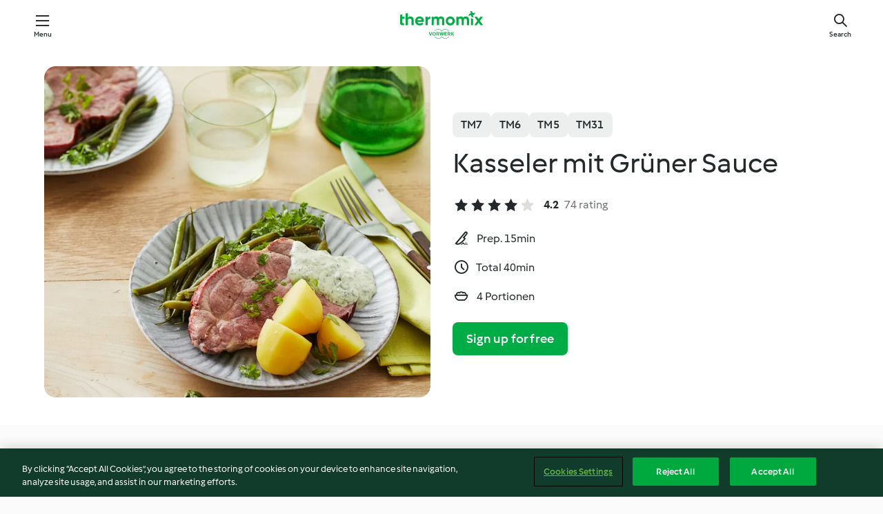

--- FILE ---
content_type: text/html; charset=utf-8
request_url: https://cookidoo.thermomix.com/recipes/recipe/en-US/r327188
body_size: 10544
content:
<!DOCTYPE html>
<html
  lang="en-US"
  class="cicd2-theme">
<head>
    <meta property="og:url" content="https://cookidoo.thermomix.com/recipes/recipe/en-US/r327188"/>
    <meta property="og:title" content="Kasseler mit Grüner Sauce"/>
    <meta property="og:description" content="A world of Thermomix® recipes - Cookidoo® brings you delicious food from all over the world.
With thousands of recipes and ideas, you'll find mouth-watering inspiration every time you log in."/>
    <meta property="og:image" content="https://assets.tmecosys.com/image/upload/t_web_rdp_recipe_584x480/img/recipe/ras/Assets/DBF5121C-F79E-47F7-BC65-272EE43466F9/Derivates/5E04A491-D443-49CC-BC98-0C670853A78A.jpg"/>
    <meta name="robots" content="noarchive"/>
    <meta charset="utf-8">
    <meta name="viewport" content="width=device-width, initial-scale=1, shrink-to-fit=no">
    <link rel="stylesheet" href="https://patternlib-all.prod.external.eu-tm-prod.vorwerk-digital.com/pl-core-29.3.2-b33824b8018a0840049d6c20603cb31e.css">
      <link rel="stylesheet" href="https://patternlib-all.prod.external.eu-tm-prod.vorwerk-digital.com/cicd2-theme-29.3.2-38102d1b98d85afb94b9d25dab3bae9c.css">
    <link rel="stylesheet" href="https://recipepublic-all.prod.external.eu-tm-prod.vorwerk-digital.com/bundle-7e9da6437349bf80779b292c7cffc47b.css">
    <link rel="icon" href="https://patternlib-all.prod.external.eu-tm-prod.vorwerk-digital.com/favicon-02a92602e0cf506ebd0186892a17fd82.ico">
    <link rel="preconnect" href="https://assets.tmecosys.com" crossorigin="anonymous">
    <script>"use strict";(()=>{function c(n){let t=document.cookie.match(new RegExp("(^| )"+n+"=([^;]+)"));if(t)return t[2]}var e={get:c};e.get("v-authenticated")?document.documentElement.classList.add("is-authenticated"):document.documentElement.classList.add("is-unauthenticated");})();
</script>
    <title>Kasseler mit Grüner Sauce - Cookidoo® – the official Thermomix® recipe platform</title>
    <link rel="stylesheet" href="https://patternlib-all.prod.external.eu-tm-prod.vorwerk-digital.com/pl-recipe-2.18.3-4949e3c3f2b6c536234d63e48d89c215.css">
    <script type="application/ld+json">{"@context":"http://schema.org/","@type":"Recipe","name":"Kasseler mit Grüner Sauce","image":"https://assets.tmecosys.com/image/upload/t_web_rdp_recipe_584x480_1_5x/img/recipe/ras/Assets/DBF5121C-F79E-47F7-BC65-272EE43466F9/Derivates/5E04A491-D443-49CC-BC98-0C670853A78A.jpg","totalTime":"PT40M","cookTime":"PT40M","prepTime":"PT15M","recipeYield":"4 Portionen","recipeCategory":["Hauptgerichte mit Fleisch"],"recipeIngredient":["6 Stängel glatte Petersilie","20 Stängel Kerbel","400 g Saure Sahne","1 &frac12; TL Salz","2 Prisen Cayenne-Pfeffer","500 g Wasser","750 g Kartoffeln","300 g grüne Bohnen","4 Scheiben Kasseler"," Pfeffer"],"nutrition":{"@type":"NutritionInformation","calories":"702 kcal","carbohydrateContent":"38 g","fatContent":"41 g","proteinContent":"39 g"},"inLanguage":"en-US","author":{"@type":"Organization","name":"Vorwerk Home & Co. KmG","address":"Wolleraustrasse 11a\n8807 Freienbach\nSwitzerland","url":"https://cookidoo.thermomix.com"},"aggregateRating":{"@id":"AggregatedRating"}}</script>
</head>

<body>
  <core-user-info
    condition="html.is-authenticated"
    base="/profile/api/user"
    community-profile="/community/profile/en-US"
    devices="/customer-devices/api/my-devices/versions"
    >
  </core-user-info>
  
  <div class="page-content">
      
  <header tabindex="-1" class="page-header">
    <div class="page-header__content">
      <a href="#main-content" class="link--skip">Skip to main content</a>
          <a class="logo page-header__home authenticated-only" href="/foundation/en-US/for-you"
            aria-label="Link to the home page">
            <img class="logo" src="https://patternlib-all.prod.external.eu-tm-prod.vorwerk-digital.com/logo_thermomix-02469c2fb4fca55fc3c397286d9e7fe0.svg"
              alt="Thermomix®">
          </a>
          <a class="logo page-header__home unauthenticated-only" href="/foundation/en-US/explore"
            aria-label="Link to the home page">
            <img class="logo" src="https://patternlib-all.prod.external.eu-tm-prod.vorwerk-digital.com/logo_thermomix-02469c2fb4fca55fc3c397286d9e7fe0.svg"
              alt="Thermomix®">
          </a>
      <core-nav class="page-header__nav">
        <nav class="core-nav__nav" role="navigation">
          <button class="core-nav__trigger">Menu</button>
          <div class="core-nav__container">
            <ul class="core-nav__main-links authenticated-only">
                <li class="core-nav__item">
                  <a href="/foundation/en-US/for-you"
                    class="core-nav__link">For You</a>
                </li>
              <li class="core-nav__item">
                <a href="/foundation/en-US/explore"
                  class="core-nav__link">Explore</a>
              </li>
              <li class="core-nav__item">
                <a href="/organize/en-US/my-recipes"
                  class="core-nav__link">My Recipes</a>
              </li>
              <li class="core-nav__item">
                <a href="/planning/en-US/my-week"
                  class="core-nav__link">My Week</a>
              </li>
                <li class="core-nav__item">
                  <a href="/shopping/en-US"
                    class="core-nav__link">Shopping list</a>
                </li>
            </ul>
            <ul class=" core-nav__main-links unauthenticated-only">
              <li class="core-nav__item">
                <a href="/foundation/en-US/explore"
                  class="core-nav__link">Explore</a>
              </li>
              <li class="core-nav__item">
                <a href="/foundation/en-US/membership"
                  class="core-nav__link">Membership</a>
              </li>
              <li class="core-nav__item">
                <a href="/foundation/en-US/help"
                  class="core-nav__link">Help</a>
              </li>
            </ul>
            <ul class="core-nav__links unauthenticated-only">
              <li class="core-nav__item">
                <a href="/ciam/register/start"
                  class="core-nav__link page-header__sign-up page-header__icon">Sign up</a>
              </li>
              <li class="core-nav__item">
                <a href="/profile/en-US/login?redirectAfterLogin=%2Frecipes%2Frecipe%2Fen-US%2Fr327188"
                  class="core-nav__link page-header__login page-header__icon">Login</a>
              </li>
            </ul>
            <div role="separator" aria-orientation="vertical"
              class="core-nav__separator separator-vertical separator-vertical--silver-20"></div>
            <core-user-profile class="authenticated-only">
              <core-dropdown-menu class="core-nav__dropdown core-nav__dropdown--profile" align="bottom-right">
                <button class="core-dropdown-menu__trigger core-nav__dropdown-trigger">
                  <span class="core-nav__dropdown-trigger-icon" aria-hidden="true"></span>
                  <img class="core-nav__dropdown-trigger-picture" src alt>
                  <span class="core-dropdown-menu__trigger-text">
                      Profile
                  </span>
                </button>
                <div class="core-dropdown-menu__content core-nav__dropdown-content">
                  <ul class="core-dropdown-list core-nav__dropdown-list">
                    <li class="core-community-profile__link">
                      <a href="/community/profile/en-US"
                        class="core-dropdown-list__item core-nav__link core-nav__link--community">
                        <core-community-profile>
                          <span class="core-community-profile__icon" aria-hidden="true"></span>
                          <img class="core-community-profile__picture" src alt>
                          <div class="core-community-profile__heading-group">
                            <span class="core-community-profile__header">Profile</span>
                            <span class="core-community-profile__subheader">View profile</span>
                          </div>
                        </core-community-profile>
                      </a>
                    </li>
                    <li>
                      <a href="/commerce/en-US/membership"
                        class="core-dropdown-list__item core-nav__link">Account</a>
                    </li>
                    <li>
                      <a href="/foundation/en-US/help"
                        class="core-dropdown-list__item core-nav__link">Help</a>
                    </li>
                    <li>
                      <a href="/profile/logout"
                        class="core-dropdown-list__item core-nav__link">Sign out</a>
                    </li>
                  </ul>
                </div>
              </core-dropdown-menu>
            </core-user-profile>
          </div>
          <div role="separator" aria-orientation="vertical"
            class="core-nav__separator separator-vertical separator-vertical--silver-20"></div>
        </nav>
      </core-nav>
      <a class="page-header__search page-header__icon" href="/search/en-US"
        aria-label="Search">Search</a>
    </div>
  </header>
  <recipe-scrollspy>
    <nav class="recipe-scrollspy__nav">
        <a href="#ingredients-section" class="recipe-scrollspy__link">Ingredients</a>
  
      <a href="#difficulty-section" class="recipe-scrollspy__link">Difficulty</a>
  
        <a href="#nutrition-section" class="recipe-scrollspy__link">Nutrition</a>
  
        <a href="#also-featured-in-section" class="recipe-scrollspy__link">Also featured in</a>
  
      <a id="recipe-scrollspy-alternative-recipes" href="#alternative-recipes" class="recipe-scrollspy__link">You might also like...</a>
    </nav>
  </recipe-scrollspy>

  <recipe-details id="main-content">
    <recipe-card>
      <div class="recipe-card__wrapper">
        <div class="recipe-card__image-wrapper">
            <core-image-loader>
              <img
                class="recipe-card__image"
                  src="https://assets.tmecosys.com/image/upload/t_web_rdp_recipe_584x480/img/recipe/ras/Assets/DBF5121C-F79E-47F7-BC65-272EE43466F9/Derivates/5E04A491-D443-49CC-BC98-0C670853A78A.jpg"
                  srcset="https://assets.tmecosys.com/image/upload/t_web_rdp_recipe_584x480/img/recipe/ras/Assets/DBF5121C-F79E-47F7-BC65-272EE43466F9/Derivates/5E04A491-D443-49CC-BC98-0C670853A78A.jpg 584w, https://assets.tmecosys.com/image/upload/t_web_rdp_recipe_584x480_1_5x/img/recipe/ras/Assets/DBF5121C-F79E-47F7-BC65-272EE43466F9/Derivates/5E04A491-D443-49CC-BC98-0C670853A78A.jpg 876w"
                    sizes="(min-width: 1333px) 584px, (min-width: 768px) 50vw, 100vw"
                alt="Kasseler mit Grüner Sauce"
                title="Kasseler mit Grüner Sauce"/>
            </core-image-loader>
        </div>
        <div class="recipe-card__info">
    
            <div class="recipe-card__header">
              <div class="recipe-card__header-left">
                  <rdp-badges id="tm-versions-modal">
                      <button class="core-chip-button core-chip-button--flat core-chip-button--x-small">
                        TM7
                      </button>
                      <button class="core-chip-button core-chip-button--flat core-chip-button--x-small">
                        TM6
                      </button>
                      <button class="core-chip-button core-chip-button--flat core-chip-button--x-small">
                        TM5
                      </button>
                      <button class="core-chip-button core-chip-button--flat core-chip-button--x-small">
                        TM31
                      </button>
                  </rdp-badges>
                
                  <core-modal
                    trigger-id="tm-versions-modal"
                    class="tm-versions-modal"
                    prevent-body-scroll="true"
                    hidden>
                    <div class="core-modal__wrapper">
                      <div class="core-modal__container" role="dialog" aria-modal="true">
                  
                        <div class="core-modal__header">
                          <h2>Devices & Accessories</h2>
                          <button class="core-modal__close" aria-label="Close Modal"></button>
                        </div>
                  
                        <core-scrollbar class="core-modal__content" fadeout-top>
                          <div class="core-scrollbar__content">
                  
                            <rdp-tm-versions>
                              <p class="rdp-tm-versions__description">This recipe is designed for a specific device and accessory combination. Without this required setup the recipe might not be successful.</p>
                              <div class="rdp-tm-versions__list">
                                  <div class="rdp-tm-versions__item">
                                    <img src="https://patternlib-all.prod.external.eu-tm-prod.vorwerk-digital.com/tm7-83b22c91a1a1e7fee3797168f05f9754.png" class="rdp-tm-versions__image"/>
                                    <div class="rdp-tm-versions__wrapper">
                                      <span class="rdp-tm-versions__name">Thermomix® TM7</span>
                                      <span class="rdp-tm-versions__compatibility">
                                        <span class="icon icon--checkmark-circle icon--xxxs"></span>Compatible
                                      </span>
                                    </div>
                                  </div>
                                  <div class="rdp-tm-versions__item">
                                    <img src="https://patternlib-all.prod.external.eu-tm-prod.vorwerk-digital.com/tm6-fff867f1cfc7f35118b8b6dfffca8339.png" class="rdp-tm-versions__image"/>
                                    <div class="rdp-tm-versions__wrapper">
                                      <span class="rdp-tm-versions__name">Thermomix® TM6</span>
                                      <span class="rdp-tm-versions__compatibility">
                                        <span class="icon icon--checkmark-circle icon--xxxs"></span>Compatible
                                      </span>
                                    </div>
                                  </div>
                                  <div class="rdp-tm-versions__item">
                                    <img src="https://patternlib-all.prod.external.eu-tm-prod.vorwerk-digital.com/tm5-a3a665744eb0093e9108135bf6b1baa4.png" class="rdp-tm-versions__image"/>
                                    <div class="rdp-tm-versions__wrapper">
                                      <span class="rdp-tm-versions__name">Thermomix® TM5</span>
                                      <span class="rdp-tm-versions__compatibility">
                                        <span class="icon icon--checkmark-circle icon--xxxs"></span>Compatible
                                      </span>
                                    </div>
                                  </div>
                                  <div class="rdp-tm-versions__item">
                                    <img src="https://patternlib-all.prod.external.eu-tm-prod.vorwerk-digital.com/tm31-d180149ce35a8c8d99d7a3bbff0f1bec.png" class="rdp-tm-versions__image"/>
                                    <div class="rdp-tm-versions__wrapper">
                                      <span class="rdp-tm-versions__name">Thermomix® TM31</span>
                                      <span class="rdp-tm-versions__compatibility">
                                        <span class="icon icon--checkmark-circle icon--xxxs"></span>Compatible
                                      </span>
                                    </div>
                                  </div>
                              </div>
                            </rdp-tm-versions>
                  
                  
                          </div>
                        </core-scrollbar>
                  
                        <div class="core-modal__footer">
                          <a class="button--inline rdp-tm-versions__more" href="/foundation/en-US/thermomix-compatibility">More information</a>
                        </div>
                      </div>
                    </div>
                  </core-modal>
                
              </div>
            </div>
    
          <div class="recipe-card__content">
            <core-ellipsis lines-count="3">
              <h1 class="recipe-card__section recipe-card__name">Kasseler mit Grüner Sauce</h1>
            </core-ellipsis>
            
            <core-rating>
  <div class="core-rating__rating-list">
      <span class="core-rating__point core-rating__point--full"></span>
      <span class="core-rating__point core-rating__point--full"></span>
      <span class="core-rating__point core-rating__point--full"></span>
      <span class="core-rating__point core-rating__point--full"></span>
      <span class="core-rating__point "></span>
  </div>
    <span class="core-rating__counter">4.2</span>
    <span class="core-rating__label">
      
      74 rating
      
    </span>
  <script type="application/ld+json">
  {
    "@context": "http://schema.org",
    "@type": "AggregateRating",
    "@id": "AggregatedRating",
    "ratingValue": 4.2,
    "reviewCount": 74
  }
  </script>
</core-rating>

            <div class="recipe-card__cook-params">
              <div class="recipe-card__cook-param">
                <span class="icon icon--time-preparation"></span>
                <span>Prep. 15min </span>
              </div>
              <div class="recipe-card__cook-param">
                <span class="icon icon--time"></span>
                <span>Total 40min</span>
              </div>
              <div class="recipe-card__cook-param">
                <span class="icon icon--servings"></span>
                <span>4 Portionen</span>
              </div>
            </div>
          </div>
    
          <div class="recipe-card__footer">
            <a class="button--primary recipe-card__action-button recipe-card__action-button--primary"
              title="Sign up for free"
              href="/ciam/register/start">Sign up for free</a>
          </div>
        </div>
      </div>
    </recipe-card>
    
    <recipe-content>
      <div class="recipe-content__left">
        <div mobile-order="1">
          <div id="ingredients-section" class="recipe-content__section">
            <h4 class="recipe-content__title">Ingredients</h4>
              <div class="recipe-content__inner-section">
                <ul class="ul--clean">
                    <li>
          <recipe-ingredient>
            <div class="recipe-ingredient__wrapper">
                <img class="recipe-ingredient__image"   src="https://assets.tmecosys.com/image/upload/t_web_ingredient_48x48/icons/ingredient_icons/1458"
            srcset="https://assets.tmecosys.com/image/upload/t_web_ingredient_48x48/icons/ingredient_icons/1458 48w, https://assets.tmecosys.com/image/upload/t_web_ingredient_48x48_1_5x/icons/ingredient_icons/1458 72w, https://assets.tmecosys.com/image/upload/t_web_ingredient_48x48_2x/icons/ingredient_icons/1458 96w"
              sizes="48px"
           />
          
                <div class="recipe-ingredient__content">
                  <span class="recipe-ingredient__name">
                    glatte Petersilie 
                  </span>
                    <span class="recipe-ingredient__description">abgezupft</span>
                </div>
                <span class="recipe-ingredient__amount">
                      6
                    Stängel
                </span>
            </div>
          </recipe-ingredient>
          </li>
                    <li>
          <recipe-ingredient>
            <div class="recipe-ingredient__wrapper">
                <img class="recipe-ingredient__image"   src="https://assets.tmecosys.com/image/upload/t_web_ingredient_48x48/icons/ingredient_icons/1415"
            srcset="https://assets.tmecosys.com/image/upload/t_web_ingredient_48x48/icons/ingredient_icons/1415 48w, https://assets.tmecosys.com/image/upload/t_web_ingredient_48x48_1_5x/icons/ingredient_icons/1415 72w, https://assets.tmecosys.com/image/upload/t_web_ingredient_48x48_2x/icons/ingredient_icons/1415 96w"
              sizes="48px"
           />
          
                <div class="recipe-ingredient__content">
                  <span class="recipe-ingredient__name">
                    Kerbel 
                  </span>
                    <span class="recipe-ingredient__description">abgezupft</span>
                </div>
                <span class="recipe-ingredient__amount">
                      20
                    Stängel
                </span>
            </div>
          </recipe-ingredient>
          </li>
                    <li>
          <recipe-ingredient>
            <div class="recipe-ingredient__wrapper">
                <img class="recipe-ingredient__image"   src="https://assets.tmecosys.com/image/upload/t_web_ingredient_48x48/icons/ingredient_icons/187"
            srcset="https://assets.tmecosys.com/image/upload/t_web_ingredient_48x48/icons/ingredient_icons/187 48w, https://assets.tmecosys.com/image/upload/t_web_ingredient_48x48_1_5x/icons/ingredient_icons/187 72w, https://assets.tmecosys.com/image/upload/t_web_ingredient_48x48_2x/icons/ingredient_icons/187 96w"
              sizes="48px"
           />
          
                <div class="recipe-ingredient__content">
                  <span class="recipe-ingredient__name">
                    Saure Sahne 
                  </span>
                </div>
                <span class="recipe-ingredient__amount">
                      400
                    g
                </span>
            </div>
          </recipe-ingredient>
          </li>
                    <li>
          <recipe-ingredient>
            <div class="recipe-ingredient__wrapper">
                <img class="recipe-ingredient__image"   src="https://assets.tmecosys.com/image/upload/t_web_ingredient_48x48/icons/ingredient_icons/269"
            srcset="https://assets.tmecosys.com/image/upload/t_web_ingredient_48x48/icons/ingredient_icons/269 48w, https://assets.tmecosys.com/image/upload/t_web_ingredient_48x48_1_5x/icons/ingredient_icons/269 72w, https://assets.tmecosys.com/image/upload/t_web_ingredient_48x48_2x/icons/ingredient_icons/269 96w"
              sizes="48px"
           />
          
                <div class="recipe-ingredient__content">
                  <span class="recipe-ingredient__name">
                    Salz 
                  </span>
                    <span class="recipe-ingredient__description">und etwas mehr zum Würzen</span>
                </div>
                <span class="recipe-ingredient__amount">
                      1 &frac12;
                    TL
                </span>
            </div>
          </recipe-ingredient>
          </li>
                    <li>
          <recipe-ingredient>
            <div class="recipe-ingredient__wrapper">
                <img class="recipe-ingredient__image"   src="https://assets.tmecosys.com/image/upload/t_web_ingredient_48x48/icons/ingredient_icons/44"
            srcset="https://assets.tmecosys.com/image/upload/t_web_ingredient_48x48/icons/ingredient_icons/44 48w, https://assets.tmecosys.com/image/upload/t_web_ingredient_48x48_1_5x/icons/ingredient_icons/44 72w, https://assets.tmecosys.com/image/upload/t_web_ingredient_48x48_2x/icons/ingredient_icons/44 96w"
              sizes="48px"
           />
          
                <div class="recipe-ingredient__content">
                  <span class="recipe-ingredient__name">
                    Cayenne-Pfeffer 
                  </span>
                </div>
                <span class="recipe-ingredient__amount">
                      2
                    Prisen
                </span>
            </div>
          </recipe-ingredient>
          </li>
                    <li>
          <recipe-ingredient>
            <div class="recipe-ingredient__wrapper">
                <img class="recipe-ingredient__image"   src="https://assets.tmecosys.com/image/upload/t_web_ingredient_48x48/icons/ingredient_icons/54"
            srcset="https://assets.tmecosys.com/image/upload/t_web_ingredient_48x48/icons/ingredient_icons/54 48w, https://assets.tmecosys.com/image/upload/t_web_ingredient_48x48_1_5x/icons/ingredient_icons/54 72w, https://assets.tmecosys.com/image/upload/t_web_ingredient_48x48_2x/icons/ingredient_icons/54 96w"
              sizes="48px"
           />
          
                <div class="recipe-ingredient__content">
                  <span class="recipe-ingredient__name">
                    Wasser 
                  </span>
                </div>
                <span class="recipe-ingredient__amount">
                      500
                    g
                </span>
            </div>
          </recipe-ingredient>
          </li>
                    <li>
          <recipe-ingredient>
            <div class="recipe-ingredient__wrapper">
                <img class="recipe-ingredient__image"   src="https://assets.tmecosys.com/image/upload/t_web_ingredient_48x48/icons/ingredient_icons/21"
            srcset="https://assets.tmecosys.com/image/upload/t_web_ingredient_48x48/icons/ingredient_icons/21 48w, https://assets.tmecosys.com/image/upload/t_web_ingredient_48x48_1_5x/icons/ingredient_icons/21 72w, https://assets.tmecosys.com/image/upload/t_web_ingredient_48x48_2x/icons/ingredient_icons/21 96w"
              sizes="48px"
           />
          
                <div class="recipe-ingredient__content">
                  <span class="recipe-ingredient__name">
                    Kartoffeln 
                  </span>
                    <span class="recipe-ingredient__description">halbiert</span>
                </div>
                <span class="recipe-ingredient__amount">
                      750
                    g
                </span>
            </div>
          </recipe-ingredient>
          </li>
                    <li>
          <recipe-ingredient>
            <div class="recipe-ingredient__wrapper">
                <img class="recipe-ingredient__image"   src="https://assets.tmecosys.com/image/upload/t_web_ingredient_48x48/icons/ingredient_icons/5220"
            srcset="https://assets.tmecosys.com/image/upload/t_web_ingredient_48x48/icons/ingredient_icons/5220 48w, https://assets.tmecosys.com/image/upload/t_web_ingredient_48x48_1_5x/icons/ingredient_icons/5220 72w, https://assets.tmecosys.com/image/upload/t_web_ingredient_48x48_2x/icons/ingredient_icons/5220 96w"
              sizes="48px"
           />
          
                <div class="recipe-ingredient__content">
                  <span class="recipe-ingredient__name">
                    grüne Bohnen 
                  </span>
                </div>
                <span class="recipe-ingredient__amount">
                      300
                    g
                </span>
            </div>
          </recipe-ingredient>
          </li>
                    <li>
          <recipe-ingredient>
            <div class="recipe-ingredient__wrapper">
                <img class="recipe-ingredient__image"   src="https://assets.tmecosys.com/image/upload/t_web_ingredient_48x48/icons/ingredient_icons/1155"
            srcset="https://assets.tmecosys.com/image/upload/t_web_ingredient_48x48/icons/ingredient_icons/1155 48w, https://assets.tmecosys.com/image/upload/t_web_ingredient_48x48_1_5x/icons/ingredient_icons/1155 72w, https://assets.tmecosys.com/image/upload/t_web_ingredient_48x48_2x/icons/ingredient_icons/1155 96w"
              sizes="48px"
           />
          
                <div class="recipe-ingredient__content">
                  <span class="recipe-ingredient__name">
                    Kasseler 
                  </span>
                    <span class="recipe-ingredient__description">(à 200 g)</span>
                </div>
                <span class="recipe-ingredient__amount">
                      4
                    Scheiben
                </span>
            </div>
          </recipe-ingredient>
          </li>
                    <li>
          <recipe-ingredient>
            <div class="recipe-ingredient__wrapper">
                <img class="recipe-ingredient__image"   src="https://assets.tmecosys.com/image/upload/t_web_ingredient_48x48/icons/ingredient_icons/24"
            srcset="https://assets.tmecosys.com/image/upload/t_web_ingredient_48x48/icons/ingredient_icons/24 48w, https://assets.tmecosys.com/image/upload/t_web_ingredient_48x48_1_5x/icons/ingredient_icons/24 72w, https://assets.tmecosys.com/image/upload/t_web_ingredient_48x48_2x/icons/ingredient_icons/24 96w"
              sizes="48px"
           />
          
                <div class="recipe-ingredient__content">
                  <span class="recipe-ingredient__name">
                    Pfeffer 
                  </span>
                    <span class="recipe-ingredient__description">zum Bestreuen</span>
                </div>
                <span class="recipe-ingredient__amount">
                    
                </span>
            </div>
          </recipe-ingredient>
          </li>
                </ul>
              </div>
          </div>
          <hr>
        </div>
        <div mobile-order="3">
          <div id="difficulty-section" class="recipe-content__section">
            <h4 class="recipe-content__title">Difficulty</h4>
            <rdp-difficulty>
              <span class="icon icon--s icon--chef-hat"></span>
              <p>easy</p>
            </rdp-difficulty>
          </div>
          <hr>
            <div id="nutrition-section" class="recipe-content__section">
              <h4 class="recipe-content__title">
                Nutrition
                <span class="recipe-content__subtitle">per 1 Portion</span>
              </h4>
              <rdp-nutritious>
                  <div class="rdp-nutritious__item">
                    <span class="rdp-nutritious__name">Protein</span>
                    <span class="rdp-nutritious__value">
                        39 g 
                    </span>
                  </div>
                  <div class="rdp-nutritious__item">
                    <span class="rdp-nutritious__name">Calories</span>
                    <span class="rdp-nutritious__value">
                        2929 kJ  / 
                        702 kcal 
                    </span>
                  </div>
                  <div class="rdp-nutritious__item">
                    <span class="rdp-nutritious__name">Fat</span>
                    <span class="rdp-nutritious__value">
                        41 g 
                    </span>
                  </div>
                  <div class="rdp-nutritious__item">
                    <span class="rdp-nutritious__name">Carbohydrates</span>
                    <span class="rdp-nutritious__value">
                        38 g 
                    </span>
                  </div>
              </rdp-nutritious>
            </div>
            <hr>
        </div>
      </div>
      <div class="recipe-content__right">
        <div mobile-order="2">
          <div class="recipe-content__section">
            <recipe-membership-banner>
              <img src="https://patternlib-all.prod.external.eu-tm-prod.vorwerk-digital.com/cookidoo-world-da330b8ec91ef8ac5df385f0e440dffb.svg" class="recipe-membership-banner__image" />
              <h1 class="recipe-membership-banner__title">Like what you see?</h1>
              <h4 class="recipe-membership-banner__subtitle">This recipe and more than 100 000 others are waiting for you!</h4>
              <p class="recipe-membership-banner__description">Register for our 30-day free trial and discover the world of Cookidoo®. </p>
              <a href="/ciam/register/start" class="button--primary">Sign up for free</a>
              <a href="/foundation/en-US/membership" class="button--inline">More information</a>
            </recipe-membership-banner>
          </div>
          <hr>
        </div>
        <div mobile-order="4">
            <div id="also-featured-in-section" class="recipe-content__section">
              <h4 class="recipe-content__title">Also featured in</h4>
              <rdp-collections>
                  <rdp-collection-tile>
                    <a class="rdp-collection-tile__wrapper" href="/collection/en-US/p/VrkCollection-de-000001357365">
                      <img   src="https://assets.tmecosys.com/image/upload/t_web_col_80x80/img/collection/VrkCollection-de-000001357365.jpg"
            srcset="https://assets.tmecosys.com/image/upload/t_web_col_80x80/img/collection/VrkCollection-de-000001357365.jpg 80w, https://assets.tmecosys.com/image/upload/t_web_col_80x80_1_5x/img/collection/VrkCollection-de-000001357365.jpg 120w, https://assets.tmecosys.com/image/upload/t_web_col_80x80_2x/img/collection/VrkCollection-de-000001357365.jpg 160w"
              sizes="80px"
           class="rdp-collection-tile__image">
                      <div class="rdp-collection-tile__content">
                        <span class="rdp-collection-tile__name">ESSEN &amp; TRINKEN 3/2018</span>
                        <span class="rdp-collection-tile__info">45 Recipes<br>Germany</span>
                      </div>
                    </a>
                  </rdp-collection-tile>
              </rdp-collections>
            </div>
            <hr>
        </div>
      </div>
    </recipe-content>
  </recipe-details>

  
  
  
  <div id="alternative-recipes" class="l-content l-content--additional recipe-alternative-recipes">
    <core-stripe class="core-stripe--modern" aria-labelledby="stripe-header" aria-describedby="stripe-description" role="region"
                 data-category="VrkNavCategory-RPF-004">
      <h3 class="core-stripe__header" id="stripe-header">
          You might also like...
      </h3>
        <div class="core-stripe__content">
          
  
          
            <core-tile class="core-tile--expanded" id="r323074" data-recipe-id="r323074"><a class="link--alt" href="/recipes/recipe/en-US/r323074"><div aria-hidden="true" class="core-tile__image-wrapper">
    <img
      class="core-tile__image"
      alt="Schweine-Minutenschnitzel mit Kartoffel-Kohlrabi-Gemüse"
      title="Schweine-Minutenschnitzel mit Kartoffel-Kohlrabi-Gemüse"
      src="https://assets.tmecosys.com/image/upload/t_web_shared_recipe_221x240/img/recipe/ras/Assets/AD815950-E55D-4310-9260-38D2CD5EE450/Derivates/6b6dfa57-8c03-4522-acf8-b52e34afc01e"
      sizes="221px"
      decoding="async"
      srcset="https://assets.tmecosys.com/image/upload/t_web_shared_recipe_221x240/img/recipe/ras/Assets/AD815950-E55D-4310-9260-38D2CD5EE450/Derivates/6b6dfa57-8c03-4522-acf8-b52e34afc01e 221w, https://assets.tmecosys.com/image/upload/t_web_shared_recipe_221x240_1_5x/img/recipe/ras/Assets/AD815950-E55D-4310-9260-38D2CD5EE450/Derivates/6b6dfa57-8c03-4522-acf8-b52e34afc01e 331w, https://assets.tmecosys.com/image/upload/t_web_shared_recipe_221x240_2x/img/recipe/ras/Assets/AD815950-E55D-4310-9260-38D2CD5EE450/Derivates/6b6dfa57-8c03-4522-acf8-b52e34afc01e 442w"
    />
  </div><div class="core-tile__description-wrapper"><div class="core-tile__description"><core-ellipsis><p class="core-tile__description-text">Schweine-Minutenschnitzel mit Kartoffel-Kohlrabi-Gemüse</p></core-ellipsis><button class="core-tile__trigger authenticated-only context-menu-trigger" aria-label="Open recipe options" type="button"></button></div><core-rating class="core-rating--short core-rating--small"><span class="core-rating__counter" aria-label="Rating 4.3">4.3</span><span class="core-rating__point core-rating__point--full" aria-disabled="true"></span><span class="core-rating__label" aria-label="from 180 reviews">(180)</span></core-rating><p class="core-tile__description-subline" aria-label="Total time 35min">35min</p></div></a><core-context-menu trigger-class="context-menu-trigger" class="translate-x-[0.5px]"><ul class="core-dropdown-list"><li><core-transclude href="/planning/en-US/transclude/manage-cook-today/r323074" prevent-page-reload="true" on="context-menu-open" context="core-context-menu"></core-transclude></li><li><core-transclude href="/organize/en-US/transclude/manage-bookmark/r323074" prevent-page-reload="true" on="context-menu-open" context="core-context-menu"></core-transclude></li><li><core-transclude href="/organize/en-US/transclude/manage-custom-list/r323074" prevent-page-reload="true" on="context-menu-open" context="core-context-menu"></core-transclude></li><li><core-transclude href="/planning/en-US/transclude/manage-add-to-myweek/r323074" prevent-page-reload="true" on="context-menu-open" context="core-context-menu"></core-transclude></li><li><core-transclude href="/shopping/en-US/partial/add-to-shopping-list/r323074" prevent-page-reload="true" on="context-menu-open" context="core-context-menu"></core-transclude></li><li><core-transclude href="/created-recipes/en-US/partials/add-to-customer-recipes?recipeUrl=https%3A%2F%2Fcookidoo.thermomix.com%2Frecipes%2Frecipe%2Fen-US%2Fr323074" prevent-page-reload="true" on="context-menu-open" context="core-context-menu"></core-transclude></li><li data-error="401" data-redirect-param="redirectAfterLogin" class="display-none"><a href="/profile/en-US/login?redirectAfterLogin=%2Fsearch%2Fen-US%2Ffragments%2Fstripe%3Flimit%3D12%26lazyLoading%3Dtrue%26accessories%3DincludingFriend%252CincludingBladeCoverWithPeeler%252CincludingCutter%252CincludingSensor%26includeRating%3Dtrue%26like%3Dr327188" class="core-dropdown-list__item"><span class="icon" aria-hidden="true">refresh</span>Refresh login</a></li></ul></core-context-menu></core-tile><core-tile class="core-tile--expanded" id="r51875" data-recipe-id="r51875"><a class="link--alt" href="/recipes/recipe/en-US/r51875"><div aria-hidden="true" class="core-tile__image-wrapper">
    <img
      class="core-tile__image"
      alt="Königsberger Klopse mit Kartoffeln"
      title="Königsberger Klopse mit Kartoffeln"
      src="https://assets.tmecosys.com/image/upload/t_web_shared_recipe_221x240/img/recipe/ras/Assets/234491BE-AC26-4AC4-98D1-4C208E48E74C/Derivates/a9edb2a5-1222-4d4a-8c2b-52a639ae36ce"
      sizes="221px"
      decoding="async"
      srcset="https://assets.tmecosys.com/image/upload/t_web_shared_recipe_221x240/img/recipe/ras/Assets/234491BE-AC26-4AC4-98D1-4C208E48E74C/Derivates/a9edb2a5-1222-4d4a-8c2b-52a639ae36ce 221w, https://assets.tmecosys.com/image/upload/t_web_shared_recipe_221x240_1_5x/img/recipe/ras/Assets/234491BE-AC26-4AC4-98D1-4C208E48E74C/Derivates/a9edb2a5-1222-4d4a-8c2b-52a639ae36ce 331w, https://assets.tmecosys.com/image/upload/t_web_shared_recipe_221x240_2x/img/recipe/ras/Assets/234491BE-AC26-4AC4-98D1-4C208E48E74C/Derivates/a9edb2a5-1222-4d4a-8c2b-52a639ae36ce 442w"
    />
  </div><div class="core-tile__description-wrapper"><div class="core-tile__description"><core-ellipsis><p class="core-tile__description-text">Königsberger Klopse mit Kartoffeln</p></core-ellipsis><button class="core-tile__trigger authenticated-only context-menu-trigger" aria-label="Open recipe options" type="button"></button></div><core-rating class="core-rating--short core-rating--small"><span class="core-rating__counter" aria-label="Rating 4.7">4.7</span><span class="core-rating__point core-rating__point--full" aria-disabled="true"></span><span class="core-rating__label" aria-label="from 13777 reviews">(13.8K)</span></core-rating><p class="core-tile__description-subline" aria-label="Total time 45min">45min</p></div></a><core-context-menu trigger-class="context-menu-trigger" class="translate-x-[0.5px]"><ul class="core-dropdown-list"><li><core-transclude href="/planning/en-US/transclude/manage-cook-today/r51875" prevent-page-reload="true" on="context-menu-open" context="core-context-menu"></core-transclude></li><li><core-transclude href="/organize/en-US/transclude/manage-bookmark/r51875" prevent-page-reload="true" on="context-menu-open" context="core-context-menu"></core-transclude></li><li><core-transclude href="/organize/en-US/transclude/manage-custom-list/r51875" prevent-page-reload="true" on="context-menu-open" context="core-context-menu"></core-transclude></li><li><core-transclude href="/planning/en-US/transclude/manage-add-to-myweek/r51875" prevent-page-reload="true" on="context-menu-open" context="core-context-menu"></core-transclude></li><li><core-transclude href="/shopping/en-US/partial/add-to-shopping-list/r51875" prevent-page-reload="true" on="context-menu-open" context="core-context-menu"></core-transclude></li><li><core-transclude href="/created-recipes/en-US/partials/add-to-customer-recipes?recipeUrl=https%3A%2F%2Fcookidoo.thermomix.com%2Frecipes%2Frecipe%2Fen-US%2Fr51875" prevent-page-reload="true" on="context-menu-open" context="core-context-menu"></core-transclude></li><li data-error="401" data-redirect-param="redirectAfterLogin" class="display-none"><a href="/profile/en-US/login?redirectAfterLogin=%2Fsearch%2Fen-US%2Ffragments%2Fstripe%3Flimit%3D12%26lazyLoading%3Dtrue%26accessories%3DincludingFriend%252CincludingBladeCoverWithPeeler%252CincludingCutter%252CincludingSensor%26includeRating%3Dtrue%26like%3Dr327188" class="core-dropdown-list__item"><span class="icon" aria-hidden="true">refresh</span>Refresh login</a></li></ul></core-context-menu></core-tile><core-tile class="core-tile--expanded" id="r393714" data-recipe-id="r393714"><a class="link--alt" href="/recipes/recipe/en-US/r393714"><div aria-hidden="true" class="core-tile__image-wrapper">
    <img
      class="core-tile__image"
      alt="Königsberger Spargel-Ragout"
      title="Königsberger Spargel-Ragout"
      src="https://assets.tmecosys.com/image/upload/t_web_shared_recipe_221x240/img/recipe/ras/Assets/0386C064-9125-420E-B905-2B594390EB02/Derivates/c268b34f-6c42-4bc5-a292-ae268c51f942"
      sizes="221px"
      decoding="async"
      srcset="https://assets.tmecosys.com/image/upload/t_web_shared_recipe_221x240/img/recipe/ras/Assets/0386C064-9125-420E-B905-2B594390EB02/Derivates/c268b34f-6c42-4bc5-a292-ae268c51f942 221w, https://assets.tmecosys.com/image/upload/t_web_shared_recipe_221x240_1_5x/img/recipe/ras/Assets/0386C064-9125-420E-B905-2B594390EB02/Derivates/c268b34f-6c42-4bc5-a292-ae268c51f942 331w, https://assets.tmecosys.com/image/upload/t_web_shared_recipe_221x240_2x/img/recipe/ras/Assets/0386C064-9125-420E-B905-2B594390EB02/Derivates/c268b34f-6c42-4bc5-a292-ae268c51f942 442w"
    />
  </div><div class="core-tile__description-wrapper"><div class="core-tile__description"><core-ellipsis><p class="core-tile__description-text">Königsberger Spargel-Ragout</p></core-ellipsis><button class="core-tile__trigger authenticated-only context-menu-trigger" aria-label="Open recipe options" type="button"></button></div><core-rating class="core-rating--short core-rating--small"><span class="core-rating__counter" aria-label="Rating 4.6">4.6</span><span class="core-rating__point core-rating__point--full" aria-disabled="true"></span><span class="core-rating__label" aria-label="from 1546 reviews">(1.5K)</span></core-rating><p class="core-tile__description-subline" aria-label="Total time 1 h">1 h</p></div></a><core-context-menu trigger-class="context-menu-trigger" class="translate-x-[0.5px]"><ul class="core-dropdown-list"><li><core-transclude href="/planning/en-US/transclude/manage-cook-today/r393714" prevent-page-reload="true" on="context-menu-open" context="core-context-menu"></core-transclude></li><li><core-transclude href="/organize/en-US/transclude/manage-bookmark/r393714" prevent-page-reload="true" on="context-menu-open" context="core-context-menu"></core-transclude></li><li><core-transclude href="/organize/en-US/transclude/manage-custom-list/r393714" prevent-page-reload="true" on="context-menu-open" context="core-context-menu"></core-transclude></li><li><core-transclude href="/planning/en-US/transclude/manage-add-to-myweek/r393714" prevent-page-reload="true" on="context-menu-open" context="core-context-menu"></core-transclude></li><li><core-transclude href="/shopping/en-US/partial/add-to-shopping-list/r393714" prevent-page-reload="true" on="context-menu-open" context="core-context-menu"></core-transclude></li><li><core-transclude href="/created-recipes/en-US/partials/add-to-customer-recipes?recipeUrl=https%3A%2F%2Fcookidoo.thermomix.com%2Frecipes%2Frecipe%2Fen-US%2Fr393714" prevent-page-reload="true" on="context-menu-open" context="core-context-menu"></core-transclude></li><li data-error="401" data-redirect-param="redirectAfterLogin" class="display-none"><a href="/profile/en-US/login?redirectAfterLogin=%2Fsearch%2Fen-US%2Ffragments%2Fstripe%3Flimit%3D12%26lazyLoading%3Dtrue%26accessories%3DincludingFriend%252CincludingBladeCoverWithPeeler%252CincludingCutter%252CincludingSensor%26includeRating%3Dtrue%26like%3Dr327188" class="core-dropdown-list__item"><span class="icon" aria-hidden="true">refresh</span>Refresh login</a></li></ul></core-context-menu></core-tile><core-tile class="core-tile--expanded" id="r47343" data-recipe-id="r47343"><a class="link--alt" href="/recipes/recipe/en-US/r47343"><div aria-hidden="true" class="core-tile__image-wrapper">
    <img
      class="core-tile__image"
      alt="Möhren-Bratwurst-Spieße mit Kartoffeln und Zwiebelsauce"
      title="Möhren-Bratwurst-Spieße mit Kartoffeln und Zwiebelsauce"
      src="https://assets.tmecosys.com/image/upload/t_web_shared_recipe_221x240/img/recipe/ras/Assets/F43227A8-4F9B-4337-8DA7-18D829DAA93E/Derivates/F3D096A3-560A-4ED4-98D8-6F40365668B8"
      sizes="221px"
      decoding="async"
      srcset="https://assets.tmecosys.com/image/upload/t_web_shared_recipe_221x240/img/recipe/ras/Assets/F43227A8-4F9B-4337-8DA7-18D829DAA93E/Derivates/F3D096A3-560A-4ED4-98D8-6F40365668B8 221w, https://assets.tmecosys.com/image/upload/t_web_shared_recipe_221x240_1_5x/img/recipe/ras/Assets/F43227A8-4F9B-4337-8DA7-18D829DAA93E/Derivates/F3D096A3-560A-4ED4-98D8-6F40365668B8 331w, https://assets.tmecosys.com/image/upload/t_web_shared_recipe_221x240_2x/img/recipe/ras/Assets/F43227A8-4F9B-4337-8DA7-18D829DAA93E/Derivates/F3D096A3-560A-4ED4-98D8-6F40365668B8 442w"
    />
  </div><div class="core-tile__description-wrapper"><div class="core-tile__description"><core-ellipsis><p class="core-tile__description-text">Möhren-Bratwurst-Spieße mit Kartoffeln und Zwiebelsauce</p></core-ellipsis><button class="core-tile__trigger authenticated-only context-menu-trigger" aria-label="Open recipe options" type="button"></button></div><core-rating class="core-rating--short core-rating--small"><span class="core-rating__counter" aria-label="Rating 4.1">4.1</span><span class="core-rating__point core-rating__point--full" aria-disabled="true"></span><span class="core-rating__label" aria-label="from 123 reviews">(123)</span></core-rating><p class="core-tile__description-subline" aria-label="Total time 1 h 15min">1 h 15min</p></div></a><core-context-menu trigger-class="context-menu-trigger" class="translate-x-[0.5px]"><ul class="core-dropdown-list"><li><core-transclude href="/planning/en-US/transclude/manage-cook-today/r47343" prevent-page-reload="true" on="context-menu-open" context="core-context-menu"></core-transclude></li><li><core-transclude href="/organize/en-US/transclude/manage-bookmark/r47343" prevent-page-reload="true" on="context-menu-open" context="core-context-menu"></core-transclude></li><li><core-transclude href="/organize/en-US/transclude/manage-custom-list/r47343" prevent-page-reload="true" on="context-menu-open" context="core-context-menu"></core-transclude></li><li><core-transclude href="/planning/en-US/transclude/manage-add-to-myweek/r47343" prevent-page-reload="true" on="context-menu-open" context="core-context-menu"></core-transclude></li><li><core-transclude href="/shopping/en-US/partial/add-to-shopping-list/r47343" prevent-page-reload="true" on="context-menu-open" context="core-context-menu"></core-transclude></li><li><core-transclude href="/created-recipes/en-US/partials/add-to-customer-recipes?recipeUrl=https%3A%2F%2Fcookidoo.thermomix.com%2Frecipes%2Frecipe%2Fen-US%2Fr47343" prevent-page-reload="true" on="context-menu-open" context="core-context-menu"></core-transclude></li><li data-error="401" data-redirect-param="redirectAfterLogin" class="display-none"><a href="/profile/en-US/login?redirectAfterLogin=%2Fsearch%2Fen-US%2Ffragments%2Fstripe%3Flimit%3D12%26lazyLoading%3Dtrue%26accessories%3DincludingFriend%252CincludingBladeCoverWithPeeler%252CincludingCutter%252CincludingSensor%26includeRating%3Dtrue%26like%3Dr327188" class="core-dropdown-list__item"><span class="icon" aria-hidden="true">refresh</span>Refresh login</a></li></ul></core-context-menu></core-tile><core-tile class="core-tile--expanded" id="r178953" data-recipe-id="r178953"><a class="link--alt" href="/recipes/recipe/en-US/r178953"><div aria-hidden="true" class="core-tile__image-wrapper">
    <img
      class="core-tile__image"
      alt="Birnen, Bohnen und Kassler"
      title="Birnen, Bohnen und Kassler"
      src="https://assets.tmecosys.com/image/upload/t_web_shared_recipe_221x240/img/recipe/ras/Assets/41A0CC71-0903-4FDA-AAFA-3495295F64F3/Derivates/0f34d05a-e5c4-442c-8abd-44e537580f44"
      sizes="221px"
      decoding="async"
      srcset="https://assets.tmecosys.com/image/upload/t_web_shared_recipe_221x240/img/recipe/ras/Assets/41A0CC71-0903-4FDA-AAFA-3495295F64F3/Derivates/0f34d05a-e5c4-442c-8abd-44e537580f44 221w, https://assets.tmecosys.com/image/upload/t_web_shared_recipe_221x240_1_5x/img/recipe/ras/Assets/41A0CC71-0903-4FDA-AAFA-3495295F64F3/Derivates/0f34d05a-e5c4-442c-8abd-44e537580f44 331w, https://assets.tmecosys.com/image/upload/t_web_shared_recipe_221x240_2x/img/recipe/ras/Assets/41A0CC71-0903-4FDA-AAFA-3495295F64F3/Derivates/0f34d05a-e5c4-442c-8abd-44e537580f44 442w"
    />
  </div><div class="core-tile__description-wrapper"><div class="core-tile__description"><core-ellipsis><p class="core-tile__description-text">Birnen, Bohnen und Kassler</p></core-ellipsis><button class="core-tile__trigger authenticated-only context-menu-trigger" aria-label="Open recipe options" type="button"></button></div><core-rating class="core-rating--short core-rating--small"><span class="core-rating__counter" aria-label="Rating 4">4.0</span><span class="core-rating__point core-rating__point--full" aria-disabled="true"></span><span class="core-rating__label" aria-label="from 28 reviews">(28)</span></core-rating><p class="core-tile__description-subline" aria-label="Total time 50min">50min</p></div></a><core-context-menu trigger-class="context-menu-trigger" class="translate-x-[0.5px]"><ul class="core-dropdown-list"><li><core-transclude href="/planning/en-US/transclude/manage-cook-today/r178953" prevent-page-reload="true" on="context-menu-open" context="core-context-menu"></core-transclude></li><li><core-transclude href="/organize/en-US/transclude/manage-bookmark/r178953" prevent-page-reload="true" on="context-menu-open" context="core-context-menu"></core-transclude></li><li><core-transclude href="/organize/en-US/transclude/manage-custom-list/r178953" prevent-page-reload="true" on="context-menu-open" context="core-context-menu"></core-transclude></li><li><core-transclude href="/planning/en-US/transclude/manage-add-to-myweek/r178953" prevent-page-reload="true" on="context-menu-open" context="core-context-menu"></core-transclude></li><li><core-transclude href="/shopping/en-US/partial/add-to-shopping-list/r178953" prevent-page-reload="true" on="context-menu-open" context="core-context-menu"></core-transclude></li><li><core-transclude href="/created-recipes/en-US/partials/add-to-customer-recipes?recipeUrl=https%3A%2F%2Fcookidoo.thermomix.com%2Frecipes%2Frecipe%2Fen-US%2Fr178953" prevent-page-reload="true" on="context-menu-open" context="core-context-menu"></core-transclude></li><li data-error="401" data-redirect-param="redirectAfterLogin" class="display-none"><a href="/profile/en-US/login?redirectAfterLogin=%2Fsearch%2Fen-US%2Ffragments%2Fstripe%3Flimit%3D12%26lazyLoading%3Dtrue%26accessories%3DincludingFriend%252CincludingBladeCoverWithPeeler%252CincludingCutter%252CincludingSensor%26includeRating%3Dtrue%26like%3Dr327188" class="core-dropdown-list__item"><span class="icon" aria-hidden="true">refresh</span>Refresh login</a></li></ul></core-context-menu></core-tile><core-tile class="core-tile--expanded" id="r374691" data-recipe-id="r374691"><a class="link--alt" href="/recipes/recipe/en-US/r374691"><div aria-hidden="true" class="core-tile__image-wrapper">
    <img
      class="core-tile__image"
      alt="Graupeneintopf mit Tafelspitz"
      title="Graupeneintopf mit Tafelspitz"
      src="https://assets.tmecosys.com/image/upload/t_web_shared_recipe_221x240/img/recipe/ras/Assets/AC32E66D-032F-434D-BCB4-4ED1409DE0A5/Derivates/8118f598-d6c5-4a88-8242-31ba765022a5"
      sizes="221px"
      decoding="async"
      srcset="https://assets.tmecosys.com/image/upload/t_web_shared_recipe_221x240/img/recipe/ras/Assets/AC32E66D-032F-434D-BCB4-4ED1409DE0A5/Derivates/8118f598-d6c5-4a88-8242-31ba765022a5 221w, https://assets.tmecosys.com/image/upload/t_web_shared_recipe_221x240_1_5x/img/recipe/ras/Assets/AC32E66D-032F-434D-BCB4-4ED1409DE0A5/Derivates/8118f598-d6c5-4a88-8242-31ba765022a5 331w, https://assets.tmecosys.com/image/upload/t_web_shared_recipe_221x240_2x/img/recipe/ras/Assets/AC32E66D-032F-434D-BCB4-4ED1409DE0A5/Derivates/8118f598-d6c5-4a88-8242-31ba765022a5 442w"
    />
  </div><div class="core-tile__description-wrapper"><div class="core-tile__description"><core-ellipsis><p class="core-tile__description-text">Graupeneintopf mit Tafelspitz</p></core-ellipsis><button class="core-tile__trigger authenticated-only context-menu-trigger" aria-label="Open recipe options" type="button"></button></div><core-rating class="core-rating--short core-rating--small"><span class="core-rating__counter" aria-label="Rating 4.2">4.2</span><span class="core-rating__point core-rating__point--full" aria-disabled="true"></span><span class="core-rating__label" aria-label="from 102 reviews">(102)</span></core-rating><p class="core-tile__description-subline" aria-label="Total time 1 h">1 h</p></div></a><core-context-menu trigger-class="context-menu-trigger" class="translate-x-[0.5px]"><ul class="core-dropdown-list"><li><core-transclude href="/planning/en-US/transclude/manage-cook-today/r374691" prevent-page-reload="true" on="context-menu-open" context="core-context-menu"></core-transclude></li><li><core-transclude href="/organize/en-US/transclude/manage-bookmark/r374691" prevent-page-reload="true" on="context-menu-open" context="core-context-menu"></core-transclude></li><li><core-transclude href="/organize/en-US/transclude/manage-custom-list/r374691" prevent-page-reload="true" on="context-menu-open" context="core-context-menu"></core-transclude></li><li><core-transclude href="/planning/en-US/transclude/manage-add-to-myweek/r374691" prevent-page-reload="true" on="context-menu-open" context="core-context-menu"></core-transclude></li><li><core-transclude href="/shopping/en-US/partial/add-to-shopping-list/r374691" prevent-page-reload="true" on="context-menu-open" context="core-context-menu"></core-transclude></li><li><core-transclude href="/created-recipes/en-US/partials/add-to-customer-recipes?recipeUrl=https%3A%2F%2Fcookidoo.thermomix.com%2Frecipes%2Frecipe%2Fen-US%2Fr374691" prevent-page-reload="true" on="context-menu-open" context="core-context-menu"></core-transclude></li><li data-error="401" data-redirect-param="redirectAfterLogin" class="display-none"><a href="/profile/en-US/login?redirectAfterLogin=%2Fsearch%2Fen-US%2Ffragments%2Fstripe%3Flimit%3D12%26lazyLoading%3Dtrue%26accessories%3DincludingFriend%252CincludingBladeCoverWithPeeler%252CincludingCutter%252CincludingSensor%26includeRating%3Dtrue%26like%3Dr327188" class="core-dropdown-list__item"><span class="icon" aria-hidden="true">refresh</span>Refresh login</a></li></ul></core-context-menu></core-tile><core-tile class="core-tile--expanded" id="r128525" data-recipe-id="r128525"><a class="link--alt" href="/recipes/recipe/en-US/r128525"><div aria-hidden="true" class="core-tile__image-wrapper">
    <img
      class="core-tile__image"
      alt="Schwarzwurzeln mit Hackbällchen (Sachsen-Anhalt)"
      title="Schwarzwurzeln mit Hackbällchen (Sachsen-Anhalt)"
      src="https://assets.tmecosys.com/image/upload/t_web_shared_recipe_221x240/img/recipe/ras/Assets/80E86C58-F83C-42E7-9E6B-EC28EC7F5960/Derivates/431C42A6-A30A-43F6-8A84-CBB2DA6E37A2"
      sizes="221px"
      decoding="async"
      srcset="https://assets.tmecosys.com/image/upload/t_web_shared_recipe_221x240/img/recipe/ras/Assets/80E86C58-F83C-42E7-9E6B-EC28EC7F5960/Derivates/431C42A6-A30A-43F6-8A84-CBB2DA6E37A2 221w, https://assets.tmecosys.com/image/upload/t_web_shared_recipe_221x240_1_5x/img/recipe/ras/Assets/80E86C58-F83C-42E7-9E6B-EC28EC7F5960/Derivates/431C42A6-A30A-43F6-8A84-CBB2DA6E37A2 331w, https://assets.tmecosys.com/image/upload/t_web_shared_recipe_221x240_2x/img/recipe/ras/Assets/80E86C58-F83C-42E7-9E6B-EC28EC7F5960/Derivates/431C42A6-A30A-43F6-8A84-CBB2DA6E37A2 442w"
    />
  </div><div class="core-tile__description-wrapper"><div class="core-tile__description"><core-ellipsis><p class="core-tile__description-text">Schwarzwurzeln mit Hackbällchen (Sachsen-Anhalt)</p></core-ellipsis><button class="core-tile__trigger authenticated-only context-menu-trigger" aria-label="Open recipe options" type="button"></button></div><core-rating class="core-rating--short core-rating--small"><span class="core-rating__counter" aria-label="Rating 4.5">4.5</span><span class="core-rating__point core-rating__point--full" aria-disabled="true"></span><span class="core-rating__label" aria-label="from 605 reviews">(605)</span></core-rating><p class="core-tile__description-subline" aria-label="Total time 50min">50min</p></div></a><core-context-menu trigger-class="context-menu-trigger" class="translate-x-[0.5px]"><ul class="core-dropdown-list"><li><core-transclude href="/planning/en-US/transclude/manage-cook-today/r128525" prevent-page-reload="true" on="context-menu-open" context="core-context-menu"></core-transclude></li><li><core-transclude href="/organize/en-US/transclude/manage-bookmark/r128525" prevent-page-reload="true" on="context-menu-open" context="core-context-menu"></core-transclude></li><li><core-transclude href="/organize/en-US/transclude/manage-custom-list/r128525" prevent-page-reload="true" on="context-menu-open" context="core-context-menu"></core-transclude></li><li><core-transclude href="/planning/en-US/transclude/manage-add-to-myweek/r128525" prevent-page-reload="true" on="context-menu-open" context="core-context-menu"></core-transclude></li><li><core-transclude href="/shopping/en-US/partial/add-to-shopping-list/r128525" prevent-page-reload="true" on="context-menu-open" context="core-context-menu"></core-transclude></li><li><core-transclude href="/created-recipes/en-US/partials/add-to-customer-recipes?recipeUrl=https%3A%2F%2Fcookidoo.thermomix.com%2Frecipes%2Frecipe%2Fen-US%2Fr128525" prevent-page-reload="true" on="context-menu-open" context="core-context-menu"></core-transclude></li><li data-error="401" data-redirect-param="redirectAfterLogin" class="display-none"><a href="/profile/en-US/login?redirectAfterLogin=%2Fsearch%2Fen-US%2Ffragments%2Fstripe%3Flimit%3D12%26lazyLoading%3Dtrue%26accessories%3DincludingFriend%252CincludingBladeCoverWithPeeler%252CincludingCutter%252CincludingSensor%26includeRating%3Dtrue%26like%3Dr327188" class="core-dropdown-list__item"><span class="icon" aria-hidden="true">refresh</span>Refresh login</a></li></ul></core-context-menu></core-tile><core-tile class="core-tile--expanded" id="r501695" data-recipe-id="r501695"><a class="link--alt" href="/recipes/recipe/en-US/r501695"><div aria-hidden="true" class="core-tile__image-wrapper">
    <img
      class="core-tile__image"
      alt="Frikassee aus Hähnchenkeulen mit Reis"
      title="Frikassee aus Hähnchenkeulen mit Reis"
      src="https://assets.tmecosys.com/image/upload/t_web_shared_recipe_221x240/img/recipe/ras/Assets/3F351C08-9518-4C26-B6A7-EF5DBF0F3A07/Derivates/4B60A216-BD0B-4650-A851-5F99D82B33A4"
      sizes="221px"
      decoding="async"
      srcset="https://assets.tmecosys.com/image/upload/t_web_shared_recipe_221x240/img/recipe/ras/Assets/3F351C08-9518-4C26-B6A7-EF5DBF0F3A07/Derivates/4B60A216-BD0B-4650-A851-5F99D82B33A4 221w, https://assets.tmecosys.com/image/upload/t_web_shared_recipe_221x240_1_5x/img/recipe/ras/Assets/3F351C08-9518-4C26-B6A7-EF5DBF0F3A07/Derivates/4B60A216-BD0B-4650-A851-5F99D82B33A4 331w, https://assets.tmecosys.com/image/upload/t_web_shared_recipe_221x240_2x/img/recipe/ras/Assets/3F351C08-9518-4C26-B6A7-EF5DBF0F3A07/Derivates/4B60A216-BD0B-4650-A851-5F99D82B33A4 442w"
    />
  </div><div class="core-tile__description-wrapper"><div class="core-tile__description"><core-ellipsis><p class="core-tile__description-text">Frikassee aus Hähnchenkeulen mit Reis</p></core-ellipsis><button class="core-tile__trigger authenticated-only context-menu-trigger" aria-label="Open recipe options" type="button"></button></div><core-rating class="core-rating--short core-rating--small"><span class="core-rating__counter" aria-label="Rating 4.6">4.6</span><span class="core-rating__point core-rating__point--full" aria-disabled="true"></span><span class="core-rating__label" aria-label="from 968 reviews">(968)</span></core-rating><p class="core-tile__description-subline" aria-label="Total time 2 h">2 h</p></div></a><core-context-menu trigger-class="context-menu-trigger" class="translate-x-[0.5px]"><ul class="core-dropdown-list"><li><core-transclude href="/planning/en-US/transclude/manage-cook-today/r501695" prevent-page-reload="true" on="context-menu-open" context="core-context-menu"></core-transclude></li><li><core-transclude href="/organize/en-US/transclude/manage-bookmark/r501695" prevent-page-reload="true" on="context-menu-open" context="core-context-menu"></core-transclude></li><li><core-transclude href="/organize/en-US/transclude/manage-custom-list/r501695" prevent-page-reload="true" on="context-menu-open" context="core-context-menu"></core-transclude></li><li><core-transclude href="/planning/en-US/transclude/manage-add-to-myweek/r501695" prevent-page-reload="true" on="context-menu-open" context="core-context-menu"></core-transclude></li><li><core-transclude href="/shopping/en-US/partial/add-to-shopping-list/r501695" prevent-page-reload="true" on="context-menu-open" context="core-context-menu"></core-transclude></li><li><core-transclude href="/created-recipes/en-US/partials/add-to-customer-recipes?recipeUrl=https%3A%2F%2Fcookidoo.thermomix.com%2Frecipes%2Frecipe%2Fen-US%2Fr501695" prevent-page-reload="true" on="context-menu-open" context="core-context-menu"></core-transclude></li><li data-error="401" data-redirect-param="redirectAfterLogin" class="display-none"><a href="/profile/en-US/login?redirectAfterLogin=%2Fsearch%2Fen-US%2Ffragments%2Fstripe%3Flimit%3D12%26lazyLoading%3Dtrue%26accessories%3DincludingFriend%252CincludingBladeCoverWithPeeler%252CincludingCutter%252CincludingSensor%26includeRating%3Dtrue%26like%3Dr327188" class="core-dropdown-list__item"><span class="icon" aria-hidden="true">refresh</span>Refresh login</a></li></ul></core-context-menu></core-tile><core-tile class="core-tile--expanded" id="r268185" data-recipe-id="r268185"><a class="link--alt" href="/recipes/recipe/en-US/r268185"><div aria-hidden="true" class="core-tile__image-wrapper">
    <img
      class="core-tile__image"
      alt="Bratwurst-Klopse mit Pilzsauce, Kartoffeln und Möhren"
      title="Bratwurst-Klopse mit Pilzsauce, Kartoffeln und Möhren"
      src="https://assets.tmecosys.com/image/upload/t_web_shared_recipe_221x240/img/recipe/ras/Assets/9DDA70EE-28D4-4F13-9C9C-8FAE87F89D25/Derivates/57518567-9aed-46d0-a1da-db7b5cc2b989"
      sizes="221px"
      decoding="async"
      srcset="https://assets.tmecosys.com/image/upload/t_web_shared_recipe_221x240/img/recipe/ras/Assets/9DDA70EE-28D4-4F13-9C9C-8FAE87F89D25/Derivates/57518567-9aed-46d0-a1da-db7b5cc2b989 221w, https://assets.tmecosys.com/image/upload/t_web_shared_recipe_221x240_1_5x/img/recipe/ras/Assets/9DDA70EE-28D4-4F13-9C9C-8FAE87F89D25/Derivates/57518567-9aed-46d0-a1da-db7b5cc2b989 331w, https://assets.tmecosys.com/image/upload/t_web_shared_recipe_221x240_2x/img/recipe/ras/Assets/9DDA70EE-28D4-4F13-9C9C-8FAE87F89D25/Derivates/57518567-9aed-46d0-a1da-db7b5cc2b989 442w"
    />
  </div><div class="core-tile__description-wrapper"><div class="core-tile__description"><core-ellipsis><p class="core-tile__description-text">Bratwurst-Klopse mit Pilzsauce, Kartoffeln und Möhren</p></core-ellipsis><button class="core-tile__trigger authenticated-only context-menu-trigger" aria-label="Open recipe options" type="button"></button></div><core-rating class="core-rating--short core-rating--small"><span class="core-rating__counter" aria-label="Rating 4.5">4.5</span><span class="core-rating__point core-rating__point--full" aria-disabled="true"></span><span class="core-rating__label" aria-label="from 663 reviews">(663)</span></core-rating><p class="core-tile__description-subline" aria-label="Total time 1 h">1 h</p></div></a><core-context-menu trigger-class="context-menu-trigger" class="translate-x-[0.5px]"><ul class="core-dropdown-list"><li><core-transclude href="/planning/en-US/transclude/manage-cook-today/r268185" prevent-page-reload="true" on="context-menu-open" context="core-context-menu"></core-transclude></li><li><core-transclude href="/organize/en-US/transclude/manage-bookmark/r268185" prevent-page-reload="true" on="context-menu-open" context="core-context-menu"></core-transclude></li><li><core-transclude href="/organize/en-US/transclude/manage-custom-list/r268185" prevent-page-reload="true" on="context-menu-open" context="core-context-menu"></core-transclude></li><li><core-transclude href="/planning/en-US/transclude/manage-add-to-myweek/r268185" prevent-page-reload="true" on="context-menu-open" context="core-context-menu"></core-transclude></li><li><core-transclude href="/shopping/en-US/partial/add-to-shopping-list/r268185" prevent-page-reload="true" on="context-menu-open" context="core-context-menu"></core-transclude></li><li><core-transclude href="/created-recipes/en-US/partials/add-to-customer-recipes?recipeUrl=https%3A%2F%2Fcookidoo.thermomix.com%2Frecipes%2Frecipe%2Fen-US%2Fr268185" prevent-page-reload="true" on="context-menu-open" context="core-context-menu"></core-transclude></li><li data-error="401" data-redirect-param="redirectAfterLogin" class="display-none"><a href="/profile/en-US/login?redirectAfterLogin=%2Fsearch%2Fen-US%2Ffragments%2Fstripe%3Flimit%3D12%26lazyLoading%3Dtrue%26accessories%3DincludingFriend%252CincludingBladeCoverWithPeeler%252CincludingCutter%252CincludingSensor%26includeRating%3Dtrue%26like%3Dr327188" class="core-dropdown-list__item"><span class="icon" aria-hidden="true">refresh</span>Refresh login</a></li></ul></core-context-menu></core-tile><core-tile class="core-tile--expanded" id="r253141" data-recipe-id="r253141"><a class="link--alt" href="/recipes/recipe/en-US/r253141"><div aria-hidden="true" class="core-tile__image-wrapper">
    <img
      class="core-tile__image"
      alt="Kasseler-Gemüse-Eintopf"
      title="Kasseler-Gemüse-Eintopf"
      src="https://assets.tmecosys.com/image/upload/t_web_shared_recipe_221x240/img/recipe/ras/Assets/cccbf037-4a5b-4edb-a18b-cd47df6f00e0/Derivates/6e7d1e76-4495-4274-b5ae-c0713922b1f8"
      sizes="221px"
      decoding="async"
      srcset="https://assets.tmecosys.com/image/upload/t_web_shared_recipe_221x240/img/recipe/ras/Assets/cccbf037-4a5b-4edb-a18b-cd47df6f00e0/Derivates/6e7d1e76-4495-4274-b5ae-c0713922b1f8 221w, https://assets.tmecosys.com/image/upload/t_web_shared_recipe_221x240_1_5x/img/recipe/ras/Assets/cccbf037-4a5b-4edb-a18b-cd47df6f00e0/Derivates/6e7d1e76-4495-4274-b5ae-c0713922b1f8 331w, https://assets.tmecosys.com/image/upload/t_web_shared_recipe_221x240_2x/img/recipe/ras/Assets/cccbf037-4a5b-4edb-a18b-cd47df6f00e0/Derivates/6e7d1e76-4495-4274-b5ae-c0713922b1f8 442w"
    />
  </div><div class="core-tile__description-wrapper"><div class="core-tile__description"><core-ellipsis><p class="core-tile__description-text">Kasseler-Gemüse-Eintopf</p></core-ellipsis><button class="core-tile__trigger authenticated-only context-menu-trigger" aria-label="Open recipe options" type="button"></button></div><core-rating class="core-rating--short core-rating--small"><span class="core-rating__counter" aria-label="Rating 4.1">4.1</span><span class="core-rating__point core-rating__point--full" aria-disabled="true"></span><span class="core-rating__label" aria-label="from 81 reviews">(81)</span></core-rating><p class="core-tile__description-subline" aria-label="Total time 40min">40min</p></div></a><core-context-menu trigger-class="context-menu-trigger" class="translate-x-[0.5px]"><ul class="core-dropdown-list"><li><core-transclude href="/planning/en-US/transclude/manage-cook-today/r253141" prevent-page-reload="true" on="context-menu-open" context="core-context-menu"></core-transclude></li><li><core-transclude href="/organize/en-US/transclude/manage-bookmark/r253141" prevent-page-reload="true" on="context-menu-open" context="core-context-menu"></core-transclude></li><li><core-transclude href="/organize/en-US/transclude/manage-custom-list/r253141" prevent-page-reload="true" on="context-menu-open" context="core-context-menu"></core-transclude></li><li><core-transclude href="/planning/en-US/transclude/manage-add-to-myweek/r253141" prevent-page-reload="true" on="context-menu-open" context="core-context-menu"></core-transclude></li><li><core-transclude href="/shopping/en-US/partial/add-to-shopping-list/r253141" prevent-page-reload="true" on="context-menu-open" context="core-context-menu"></core-transclude></li><li><core-transclude href="/created-recipes/en-US/partials/add-to-customer-recipes?recipeUrl=https%3A%2F%2Fcookidoo.thermomix.com%2Frecipes%2Frecipe%2Fen-US%2Fr253141" prevent-page-reload="true" on="context-menu-open" context="core-context-menu"></core-transclude></li><li data-error="401" data-redirect-param="redirectAfterLogin" class="display-none"><a href="/profile/en-US/login?redirectAfterLogin=%2Fsearch%2Fen-US%2Ffragments%2Fstripe%3Flimit%3D12%26lazyLoading%3Dtrue%26accessories%3DincludingFriend%252CincludingBladeCoverWithPeeler%252CincludingCutter%252CincludingSensor%26includeRating%3Dtrue%26like%3Dr327188" class="core-dropdown-list__item"><span class="icon" aria-hidden="true">refresh</span>Refresh login</a></li></ul></core-context-menu></core-tile><core-tile class="core-tile--expanded" id="r123338" data-recipe-id="r123338"><a class="link--alt" href="/recipes/recipe/en-US/r123338"><div aria-hidden="true" class="core-tile__image-wrapper">
    <img
      class="core-tile__image"
      alt="Frikadellen mit Blumenkohl, Kartoffeln und Senfsauce"
      title="Frikadellen mit Blumenkohl, Kartoffeln und Senfsauce"
      src="https://assets.tmecosys.com/image/upload/t_web_shared_recipe_221x240/img/recipe/ras/Assets/654FF43B-32FC-4DF2-97EF-5E4094A4B858/Derivates/8D982F0E-FDA5-4BBE-98CA-9373A8D22A83"
      sizes="221px"
      decoding="async"
      srcset="https://assets.tmecosys.com/image/upload/t_web_shared_recipe_221x240/img/recipe/ras/Assets/654FF43B-32FC-4DF2-97EF-5E4094A4B858/Derivates/8D982F0E-FDA5-4BBE-98CA-9373A8D22A83 221w, https://assets.tmecosys.com/image/upload/t_web_shared_recipe_221x240_1_5x/img/recipe/ras/Assets/654FF43B-32FC-4DF2-97EF-5E4094A4B858/Derivates/8D982F0E-FDA5-4BBE-98CA-9373A8D22A83 331w, https://assets.tmecosys.com/image/upload/t_web_shared_recipe_221x240_2x/img/recipe/ras/Assets/654FF43B-32FC-4DF2-97EF-5E4094A4B858/Derivates/8D982F0E-FDA5-4BBE-98CA-9373A8D22A83 442w"
    />
  </div><div class="core-tile__description-wrapper"><div class="core-tile__description"><core-ellipsis><p class="core-tile__description-text">Frikadellen mit Blumenkohl, Kartoffeln und Senfsauce</p></core-ellipsis><button class="core-tile__trigger authenticated-only context-menu-trigger" aria-label="Open recipe options" type="button"></button></div><core-rating class="core-rating--short core-rating--small"><span class="core-rating__counter" aria-label="Rating 4.4">4.4</span><span class="core-rating__point core-rating__point--full" aria-disabled="true"></span><span class="core-rating__label" aria-label="from 1830 reviews">(1.8K)</span></core-rating><p class="core-tile__description-subline" aria-label="Total time 1 h 10min">1 h 10min</p></div></a><core-context-menu trigger-class="context-menu-trigger" class="translate-x-[0.5px]"><ul class="core-dropdown-list"><li><core-transclude href="/planning/en-US/transclude/manage-cook-today/r123338" prevent-page-reload="true" on="context-menu-open" context="core-context-menu"></core-transclude></li><li><core-transclude href="/organize/en-US/transclude/manage-bookmark/r123338" prevent-page-reload="true" on="context-menu-open" context="core-context-menu"></core-transclude></li><li><core-transclude href="/organize/en-US/transclude/manage-custom-list/r123338" prevent-page-reload="true" on="context-menu-open" context="core-context-menu"></core-transclude></li><li><core-transclude href="/planning/en-US/transclude/manage-add-to-myweek/r123338" prevent-page-reload="true" on="context-menu-open" context="core-context-menu"></core-transclude></li><li><core-transclude href="/shopping/en-US/partial/add-to-shopping-list/r123338" prevent-page-reload="true" on="context-menu-open" context="core-context-menu"></core-transclude></li><li><core-transclude href="/created-recipes/en-US/partials/add-to-customer-recipes?recipeUrl=https%3A%2F%2Fcookidoo.thermomix.com%2Frecipes%2Frecipe%2Fen-US%2Fr123338" prevent-page-reload="true" on="context-menu-open" context="core-context-menu"></core-transclude></li><li data-error="401" data-redirect-param="redirectAfterLogin" class="display-none"><a href="/profile/en-US/login?redirectAfterLogin=%2Fsearch%2Fen-US%2Ffragments%2Fstripe%3Flimit%3D12%26lazyLoading%3Dtrue%26accessories%3DincludingFriend%252CincludingBladeCoverWithPeeler%252CincludingCutter%252CincludingSensor%26includeRating%3Dtrue%26like%3Dr327188" class="core-dropdown-list__item"><span class="icon" aria-hidden="true">refresh</span>Refresh login</a></li></ul></core-context-menu></core-tile><core-tile class="core-tile--expanded" id="r135047" data-recipe-id="r135047"><a class="link--alt" href="/recipes/recipe/en-US/r135047"><div aria-hidden="true" class="core-tile__image-wrapper">
    <img
      class="core-tile__image"
      alt="Leipziger-Allerlei-Frikassee mit Huhn"
      title="Leipziger-Allerlei-Frikassee mit Huhn"
      src="https://assets.tmecosys.com/image/upload/t_web_shared_recipe_221x240/img/recipe/ras/Assets/FB5467DA-A2B6-4473-B8DE-C4472C7F0FD1/Derivates/FB660A7D-0760-48FB-88EA-98DCDE6B2FE7"
      sizes="221px"
      decoding="async"
      srcset="https://assets.tmecosys.com/image/upload/t_web_shared_recipe_221x240/img/recipe/ras/Assets/FB5467DA-A2B6-4473-B8DE-C4472C7F0FD1/Derivates/FB660A7D-0760-48FB-88EA-98DCDE6B2FE7 221w, https://assets.tmecosys.com/image/upload/t_web_shared_recipe_221x240_1_5x/img/recipe/ras/Assets/FB5467DA-A2B6-4473-B8DE-C4472C7F0FD1/Derivates/FB660A7D-0760-48FB-88EA-98DCDE6B2FE7 331w, https://assets.tmecosys.com/image/upload/t_web_shared_recipe_221x240_2x/img/recipe/ras/Assets/FB5467DA-A2B6-4473-B8DE-C4472C7F0FD1/Derivates/FB660A7D-0760-48FB-88EA-98DCDE6B2FE7 442w"
    />
  </div><div class="core-tile__description-wrapper"><div class="core-tile__description"><core-ellipsis><p class="core-tile__description-text">Leipziger-Allerlei-Frikassee mit Huhn</p></core-ellipsis><button class="core-tile__trigger authenticated-only context-menu-trigger" aria-label="Open recipe options" type="button"></button></div><core-rating class="core-rating--short core-rating--small"><span class="core-rating__counter" aria-label="Rating 4.6">4.6</span><span class="core-rating__point core-rating__point--full" aria-disabled="true"></span><span class="core-rating__label" aria-label="from 640 reviews">(640)</span></core-rating><p class="core-tile__description-subline" aria-label="Total time 45min">45min</p></div></a><core-context-menu trigger-class="context-menu-trigger" class="translate-x-[0.5px]"><ul class="core-dropdown-list"><li><core-transclude href="/planning/en-US/transclude/manage-cook-today/r135047" prevent-page-reload="true" on="context-menu-open" context="core-context-menu"></core-transclude></li><li><core-transclude href="/organize/en-US/transclude/manage-bookmark/r135047" prevent-page-reload="true" on="context-menu-open" context="core-context-menu"></core-transclude></li><li><core-transclude href="/organize/en-US/transclude/manage-custom-list/r135047" prevent-page-reload="true" on="context-menu-open" context="core-context-menu"></core-transclude></li><li><core-transclude href="/planning/en-US/transclude/manage-add-to-myweek/r135047" prevent-page-reload="true" on="context-menu-open" context="core-context-menu"></core-transclude></li><li><core-transclude href="/shopping/en-US/partial/add-to-shopping-list/r135047" prevent-page-reload="true" on="context-menu-open" context="core-context-menu"></core-transclude></li><li><core-transclude href="/created-recipes/en-US/partials/add-to-customer-recipes?recipeUrl=https%3A%2F%2Fcookidoo.thermomix.com%2Frecipes%2Frecipe%2Fen-US%2Fr135047" prevent-page-reload="true" on="context-menu-open" context="core-context-menu"></core-transclude></li><li data-error="401" data-redirect-param="redirectAfterLogin" class="display-none"><a href="/profile/en-US/login?redirectAfterLogin=%2Fsearch%2Fen-US%2Ffragments%2Fstripe%3Flimit%3D12%26lazyLoading%3Dtrue%26accessories%3DincludingFriend%252CincludingBladeCoverWithPeeler%252CincludingCutter%252CincludingSensor%26includeRating%3Dtrue%26like%3Dr327188" class="core-dropdown-list__item"><span class="icon" aria-hidden="true">refresh</span>Refresh login</a></li></ul></core-context-menu></core-tile>
          
            
            
        </div>
  
        
    </core-stripe>
  </div>
  <core-toast aria-live="assertive"></core-toast>
  
  

<core-footer lang="en-US">
  <footer class="core-footer__content">
        <div class="footer-copyright">
          <span class="core-footer__copyright">&#xA9; Copyright 2026</span>
        </div>
        <nav>
          <ul class="core-footer__links">
            <li class="authenticated-only">
              <a class="core-footer__link link--alt" href="/consent/web/customers/en-US/documents/TOS">
                Terms of Service
              </a>
            </li>
            <li class="authenticated-only">
              <a class="core-footer__link link--alt" href="/consent/web/customers/en-US/documents/PRIVACY">
                Privacy Policy
              </a>
            </li>
            <li class="unauthenticated-only">
              <a class="core-footer__link link--alt" href="/consent/web/documents/en-US/latest/tos">
                Terms of Service
              </a>
            </li>
            <li class="unauthenticated-only">
              <a class="core-footer__link link--alt" href="/consent/web/documents/en-US/latest/privacy">
                Privacy Policy
              </a>
            </li>
            <li>
              <a class="core-footer__link link--alt" href="/foundation/en-US/disclaimer">Disclaimer</a>
            </li>
            <li>
              <a class="core-footer__link link--alt" href="/foundation/en-US/imprint">Imprint</a>
            </li>
            <li>
              <a class="core-footer__link link--alt" href="/foundation/en-US/cookie-policy">Cookies</a>
            </li>
              <li>
                <wf-fetch-modal
                  href="/foundation/en-US/partials/footer-modal-report-content?page=foundation/dsa"
                  selector="wf-report-content-modal"
                >
                  <a class="core-footer__link link--alt" href="javascript:void(0)">
                    Report Content
                  </a>
                </wf-fetch-modal>
              </li>
          </ul>
        </nav>
      <core-fetch-modal
        href="/foundation/en-US/partials/footer-modal?page=%2Frecipes%2Frecipe%2F%7Blang%7D%2Fr327188">
      <button class="core-footer__language-btn" aria-label="change language">
        <span class="icon" aria-hidden="true">language</span>
        <span class="core-footer__current-lang">English</span>
        <core-loader class="core-loader--dots"></core-loader>
      </button>
      </core-fetch-modal>
  </footer>
</core-footer>

  <script
    src="https://cdn.cookielaw.org/scripttemplates/otSDKStub.js"
    type="text/javascript"
    charset="UTF-8"
    data-domain-script="5035a995-1508-45e4-9b69-1def431fc04a"
    data-document-language="true">
  </script>
  <script>
    function OptanonWrapper() {
      window.dispatchEvent(new CustomEvent('consentChange', { detail: { onetrustActiveGroups: window.OnetrustActiveGroups } }))
    }
  </script>
<script src="https://patternlib-all.prod.external.eu-tm-prod.vorwerk-digital.com/pl-web-foundation-footer-3.61.0-3a2f59d3959119eb6a172fd71171908b.js" crossorigin="anonymous"></script>
<link rel="stylesheet" href="https://patternlib-all.prod.external.eu-tm-prod.vorwerk-digital.com/pl-web-foundation-footer-3.61.0-7eeea7600f85cb74e2c24554e4440bb5.css" />
<core-tos-privacy-update
  update-url="/consent/web/customers/en-US/consent-update-flow"
  button-text="Accept"
  default-headline="Our Privacy Policy or Terms of Service have changed."
  autoload-condition="html.is-authenticated"
></core-tos-privacy-update>
<core-feedback 
  url-api="/commerce/api/subscriptions/churn-feedback"
  url-modal="/commerce/en-US/subscriptions/churn-feedback"
  url-api-skip="/commerce/api/subscriptions/churn-feedback/skip"
  message-success="Your feedback has been sent. Thank you very much!"
  message-error="An error has occurred: your feedback could not be sent. Please try again."
  call-on-init="true">
</core-feedback>
  <!-- Snowplow starts plowing -->
  <meta name="xRequestMarket" content="us">
  <meta name="marketCode" content="us">
  <meta name="snowplowConnector" content="https://c.cookidoo.thermomix.com">
  <meta name="snowplowAppId" content="cookidoo">
  
  <script type="text/javascript">
    window.addEventListener("consentChange", function(e) {
      const oneTrustGroups = window.OnetrustActiveGroups
      const userGivesConsent = oneTrustGroups.includes('C0002')
      if (!userGivesConsent) {
        if (!window.snowplow) return
        window.snowplow('disableButtonClickTracking');
        window.snowplow('disableActivityTracking');
        window.snowplow('disableActivityTrackingCallback');
        window.snowplow('flushBuffer');
        window.snowplow('clearUserData');
        window.snowplow = undefined
        return
      }
  
  
      ;(function(p,l,o,w,i,n,g){if(!p[i]){p.GlobalSnowplowNamespace=p.GlobalSnowplowNamespace||[]; p.GlobalSnowplowNamespace.push(i);p[i]=function(){(p[i].q=p[i].q||[]).push(arguments) };p[i].q=p[i].q||[];n=l.createElement(o);g=l.getElementsByTagName(o)[0];n.async=1; n.src=w;g.parentNode.insertBefore(n,g)}}(window,document,"script",'/foundation/assets/qdyrnotslk.js',"snowplow"));
  
      const devMode = localStorage.getItem('snowplowDebug') === 'true'
      window.snowplow('newTracker', 'sp1', 'https://c.cookidoo.thermomix.com', {
        appId: 'cookidoo',
        ...(devMode ? {
          eventMethod: 'get',
          credentials: 'omit',
        } : {}),
        discoverRootDomain: true,
        cookieSameSite: 'Lax',
        contexts: {
          session: true,
          performanceTiming: true,
        },
        plugins: []
      });
  
      if (window.snowplowReady) {
        window.snowplowResolve && window.snowplowResolve()
        return
      }
      window.snowplowReady = new Promise(r => r())
    })
  </script>


<style scoped>
  @media only screen and (min-width: 1333px) {
    .footer-copyright {
      margin-bottom: 1.5rem;
      margin-top: -1.5rem;
    }
  }
</style>



  </div>
  <core-lazy-loading></core-lazy-loading>
  <script crossorigin="anonymous" src="https://patternlib-all.prod.external.eu-tm-prod.vorwerk-digital.com/pl-core-29.3.2-7d352b2ef443adeebe1c04f18c4adac6.js"></script>
  <script crossorigin="anonymous" src="https://recipepublic-all.prod.external.eu-tm-prod.vorwerk-digital.com/bundle-98640d0fcdb1da5c42d456db8ec7c91c.js"></script>
  <script crossorigin="anonymous" src="https://patternlib-all.prod.external.eu-tm-prod.vorwerk-digital.com/pl-recipe-2.18.3-f60723af26a7597c87affa932e3de4c5.js"></script>
</body>
</html>
